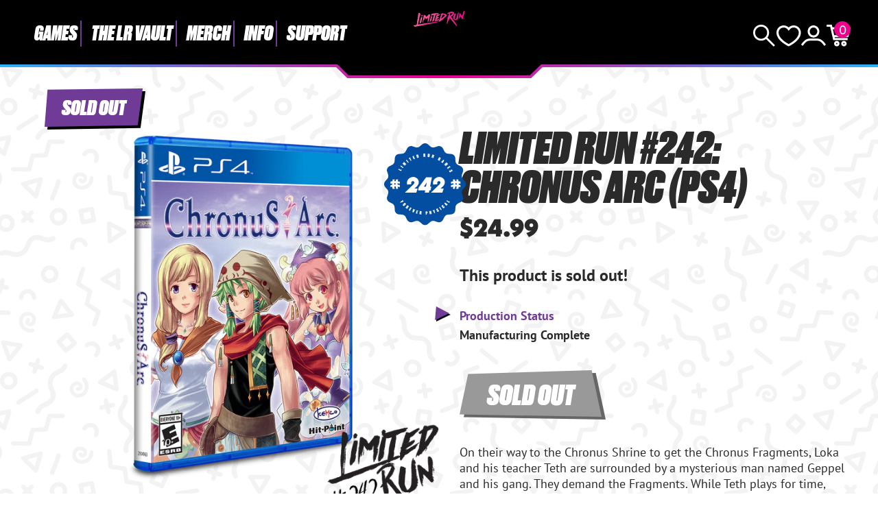

--- FILE ---
content_type: text/css
request_url: https://limitedrungames.com/cdn/shop/t/72/assets/cart-drawer.css?v=176403717895434957511726240794
body_size: 277
content:
body.cart-drawer-open{overflow:hidden}.cart-drawer{position:fixed;top:0;right:0;max-width:460px;width:100%;height:100dvh;z-index:100;transform:translate(10%);opacity:0;transition:all .3s ease-in-out;pointer-events:none}.cart-drawer:before{content:"";display:block;position:absolute;top:0;left:0;height:100dvh;width:5px;z-index:1;background-image:linear-gradient(to bottom,var(--lrg-blue) 0%,var(--lrg-pink) 45%,var(--lrg-pink) 55%,var(--lrg-blue) 100%)}.cart-drawer-box{padding:40px;background:#fff url(bg.svg) center top repeat;background-attachment:local;background-size:600px 600px;height:100%;overflow-y:auto}p.section-title{font-family:Druk-SuperItalic,Impact;z-index:1}.cart-drawer--active{transform:unset;opacity:1;pointer-events:unset}.cart-drawer-actions,.cart-drawer-checkout{display:flex;justify-content:flex-end}.cart-drawer-actions{margin-bottom:20px}.cart-drawer-empty{text-align:center;margin:40px 0;font-size:50px;line-height:.8;font-family:Druk-SuperItalic,Impact,sans-serif;text-transform:uppercase}.cart-drawer-item-main{display:flex;flex-wrap:wrap;align-items:center;justify-content:space-between;gap:20px;height:100%}.cart-drawer-item{display:flex;flex-wrap:wrap;gap:20px;justify-content:space-between;position:relative;margin-top:20px;padding-bottom:20px;border-bottom:3px dotted rgba(0 0 0 / .2)}.cart-drawer-item-image{width:120px}.cart-drawer-item .item-details{flex:1 0}.cart-drawer-item .combo-box{width:100%;border-top:1px dotted rgba(0 0 0 / .2);padding-top:10px}.btn-cart-drawer-upsell{all:unset;cursor:pointer;font-weight:700;color:var(--lrg-pink);display:flex;align-items:flex-end;justify-content:space-between;gap:20px;width:100%}.btn-cart-drawer-upsell:hover{text-decoration:underline}.btn-cart-drawer-upsell b{color:var(--lrg-darkgrey)}.btn-cart-drawer-upsell span:nth-of-type(2){text-align:right}.cart-drawer img{width:unset}.cart-drawer-footer-row{display:flex;justify-content:flex-end;padding:10px 0 20px;font-weight:700;font-size:20px}.cart-drawer-footer-row p{margin:0}.cart-drawer-item a{text-decoration:none;margin-bottom:auto}.cart-drawer-product-title{margin-bottom:0;padding-right:20px;width:100%;font-weight:700}.cart-drawer-product-title small{color:var(--lrg-darkgrey);font-weight:400}.cart-drawer-item .item-cost{text-align:right;font-weight:700;height:36px;display:flex;align-items:center;margin-top:auto}.quantity-selector{display:flex;margin-top:auto;height:36px}.quantity-selector input[type=text]{border:1px solid var(--lrg-darkgrey);border-radius:0;width:40px;line-height:36px;text-align:center;font-size:18px;font-weight:700;pointer-events:none;padding:0}.quantity-selector span{display:none}.quantity-minus,.quantity-plus{background-color:#fff;width:36px;height:36px;padding:0;position:relative;line-height:36px;font-size:18px;font-weight:700;border:1px solid var(--lrg-darkgrey)}.quantity-minus:before,.quantity-plus:before{content:"\2013";display:block;position:absolute;top:0;left:0;height:34px;width:34px;line-height:34px;text-align:center;color:#000}.quantity-plus:before{content:"+"}.quantity-minus:hover,.quantity-plus:hover{border-color:var(--lrg-pink);background-color:var(--lrg-pink);color:#fff}.quantity-minus:hover:before,.quantity-plus:hover:before{color:#fff}.quantity-remove{display:block;color:#fff;margin-left:4px;width:36px;height:0;padding:36px 0 0;border:0;background-color:transparent;overflow:hidden;position:absolute;top:0;right:0;transform:translate(50%)}.quantity-remove:after{background-color:var(--lrg-darkgrey);border-radius:20px;content:"\d7";display:block;position:absolute;top:0;left:0;height:36px;width:36px;text-align:center;line-height:34px;font-size:32px;line-height:1.2;font-weight:700;color:#fff;opacity:.33}.quantity-remove:hover:after{background-color:var(--lrg-pink);color:#fff;opacity:1}
/*# sourceMappingURL=/cdn/shop/t/72/assets/cart-drawer.css.map?v=176403717895434957511726240794 */


--- FILE ---
content_type: image/svg+xml
request_url: https://limitedrungames.com/cdn/shop/t/72/assets/esrb-e10.svg?v=31361695877108160911727723241
body_size: 1335
content:
<svg clip-rule="evenodd" fill-rule="evenodd" stroke-linejoin="round" stroke-miterlimit="2" viewBox="0 0 169 254" xmlns="http://www.w3.org/2000/svg"><g fill-rule="nonzero"><path d="m.00034078-.00162068h168.96263517v253.44186942h-168.96263517z" fill="#fff" stroke-width="4.16667"/><path d="m2.45450941 2.71921483h164.05429791v248.00853174h-164.05429791z" fill="#231f20" stroke-width="4.16667"/><path d="m10.71284935 11.53172188h146.35845042v41.1250329h-146.35845042z" fill="#fff" stroke-width="4.16667"/><path d="m10.64618263 61.62759529h146.44178382v151.17928761h-146.44178382z" fill="#fff" stroke-width="4.16667"/><g transform="matrix(4.16667 0 0 4.16667 -425.975 -2140.82)"><path d="m104.796 571.825v-4.817h7.056v1.127h-4.222v.689h3.573v1.123h-3.573v.755h4.386v1.123z" fill="#fff"/><path d="m118.011 568.411c-.045-.162-.203-.268-.41-.326-.201-.061-.451-.089-.732-.089-.623 0-.902.101-.902.281 0 .712 4.976.265 4.976 2.018 0 1.115-1.673 1.66-4.05 1.66-2.283 0-3.772-.742-3.832-1.612h2.714c.061.173.23.297.471.379.227.08.525.122.806.122.708 0 1.18-.126 1.18-.354 0-.73-4.979-.229-4.979-2.065 0-1.024 1.587-1.537 3.751-1.537 2.4 0 3.496.681 3.702 1.523z" fill="#fff"/><path d="m125.187 570.147v1.678h-2.835v-4.817h4.086c2.879 0 3.831.441 3.831 1.377 0 .557-.443 1.02-1.454 1.181.913.184 1.467.298 1.467 1.27 0 .626-.038.844.3.844v.145h-2.874c-.071-.107-.142-.415-.142-.842 0-.632-.193-.836-1.514-.836zm0-1.05h1.115c.877 0 1.348-.127 1.348-.459 0-.339-.48-.503-1.142-.503h-1.321z" fill="#fff"/><path d="m132.011 571.825v-4.817h4.136c1.947 0 3.497.261 3.497 1.215 0 .497-.579.858-1.129 1.046.936.136 1.438.587 1.438 1.104 0 1.073-1.474 1.452-3.725 1.452zm2.833-2.011v.888h1.238c.702 0 1.229-.082 1.229-.441 0-.421-.658-.447-1.564-.447zm0-1.679v.807h1.182c.565 0 .975-.146.975-.421 0-.378-.559-.386-1.155-.386z" fill="#fff"/><path d="m108.265 554.024c1.038-.306 2.078-.75 2.644-1.275v7.049h1.998v-8.841h-1.946c-.738.627-1.486.984-2.696 1.357zm-.811-17.05 21.283-6.356 2.132 6.741-10.661 3.181.872 2.756 9.852-2.937 2.128 6.741-9.845 2.936.919 2.905 11.014-3.289 2.135 6.735-21.632 6.462zm14.725 18.607c0-2.927-1.569-4.66-4.171-4.66-3.518 0-4.384 2.403-4.384 4.66 0 2.757 1.384 4.661 4.278 4.661 2.89 0 4.277-1.904 4.277-4.661zm2.41.373h-1.513v.834h1.513v1.467h.859v-1.467h1.518v-.834h-1.518v-1.473h-.859z" fill="#231f20"/><path d="m115.462 555.498c.016-2.955 1.187-3.641 2.53-3.637 1.501.007 2.353 1.13 2.344 3.72-.01 1.617-.446 3.599-2.369 3.589-1.885-.008-2.516-1.513-2.505-3.672z" fill="#231f20"/><path d="m105.794 524.302v-5.6h2.194v.862h-1.353v1.38h1.247v.861h-1.247v1.638h1.397v.859z" fill="#231f20"/><path d="m108.256 518.702h.872l.625 4.072h.011l.701-4.072h.83l-1.063 5.6h-.985z" fill="#231f20"/><path d="m111.673 524.302v-5.6h2.194v.862h-1.353v1.38h1.246v.861h-1.246v1.638h1.398v.859z" fill="#231f20"/><path d="m115.28 521.123h.373c.081 0 .15-.026.207-.078.056-.052.099-.118.133-.198.034-.081.057-.169.07-.266.013-.099.019-.193.019-.281 0-.268-.037-.459-.115-.57-.075-.11-.179-.166-.314-.166h-.373zm0 3.179h-.841v-5.6h1.554c.29 0 .519.125.687.374.169.247.255.612.255 1.094 0 .355-.058.657-.17.906-.115.248-.306.403-.577.466v.014c.044.012.107.028.188.048.083.02.164.066.244.139.08.072.149.18.208.322.059.141.089.339.089.592 0 .088.002.213.004.375.001.158.005.325.014.495.007.17.016.328.03.474.013.143.029.244.047.301h-.824c-.056-.171-.085-.349-.087-.535s-.002-.368-.002-.551c0-.165-.002-.322-.004-.473-.001-.149-.019-.281-.054-.391-.036-.112-.095-.2-.179-.267-.083-.068-.205-.102-.365-.102h-.217z" fill="#231f20"/><path d="m118.209 522.365-1.053-3.663h.919l.6 2.366.642-2.366h.857l-1.124 3.663v1.937h-.841z" fill="#231f20"/><path d="m121.911 523.558c.119 0 .213-.039.284-.12s.124-.203.162-.369c.037-.165.061-.379.071-.639.011-.26.017-.57.017-.927s-.006-.666-.017-.927c-.01-.262-.034-.474-.071-.641-.038-.164-.091-.286-.162-.367s-.165-.122-.284-.122-.214.041-.284.122c-.071.081-.125.203-.16.367-.038.167-.063.379-.074.641-.011.261-.016.57-.016.927s.005.667.016.927.036.474.074.639c.035.166.089.288.16.369.07.081.165.12.284.12zm0 .838c-.345 0-.613-.082-.801-.246-.19-.162-.328-.379-.413-.65-.085-.272-.135-.58-.151-.927-.013-.346-.021-.703-.021-1.07 0-.373.008-.732.021-1.078.016-.347.066-.654.151-.924.085-.268.223-.484.413-.647.188-.163.456-.244.801-.244s.612.081.801.244.328.379.412.647c.086.27.136.577.15.924.015.346.022.705.022 1.078 0 .367-.007.724-.022 1.07-.014.347-.064.655-.15.927-.084.271-.223.488-.412.65-.189.164-.456.246-.801.246z" fill="#231f20"/><path d="m123.971 524.302v-5.6h1.135l1.069 3.879h.012v-3.879h.784v5.6h-1.108l-1.096-4.095h-.012v4.095z" fill="#231f20"/><path d="m127.679 524.302v-5.6h2.192v.862h-1.352v1.38h1.247v.861h-1.247v1.638h1.398v.859z" fill="#231f20"/><path d="m131.62 519.589c.141-.112.277-.237.406-.375s.247-.302.348-.487h.742v5.575h-.839v-4.29c-.1.124-.207.236-.316.336-.113.1-.227.197-.341.288z" fill="#231f20"/><path d="m135.055 519.469c-.087 0-.15.027-.195.079-.044.054-.077.154-.1.3-.023.147-.036.354-.04.621-.002.266-.004.615-.004 1.045 0 .421.002.765.008 1.031.005.266.02.474.046.623.023.15.055.252.101.309.043.055.105.083.184.083.077 0 .138-.028.183-.083.044-.057.08-.159.103-.309.025-.149.04-.357.046-.623.004-.266.008-.61.008-1.031 0-.43-.002-.779-.006-1.045-.004-.267-.016-.474-.04-.621-.022-.146-.056-.246-.103-.3-.045-.052-.11-.079-.191-.079zm0-.815c.237 0 .431.048.579.144s.262.255.342.479c.08.223.133.518.161.88.027.362.043.808.043 1.341 0 .437-.01.833-.029 1.186-.018.355-.066.656-.14.907-.078.251-.19.443-.342.579-.15.136-.355.204-.614.204-.264 0-.469-.068-.617-.204s-.264-.328-.339-.579c-.076-.251-.122-.552-.142-.907-.017-.353-.027-.749-.027-1.186 0-.533.013-.979.041-1.341.027-.362.081-.657.162-.88.079-.224.195-.383.34-.479.146-.096.34-.144.582-.144z" fill="#231f20"/><path d="m137.376 519.79h.618v1.526h.942v.861h-.942v1.529h-.618v-1.529h-.947v-.861h.947z" fill="#231f20"/></g></g></svg>